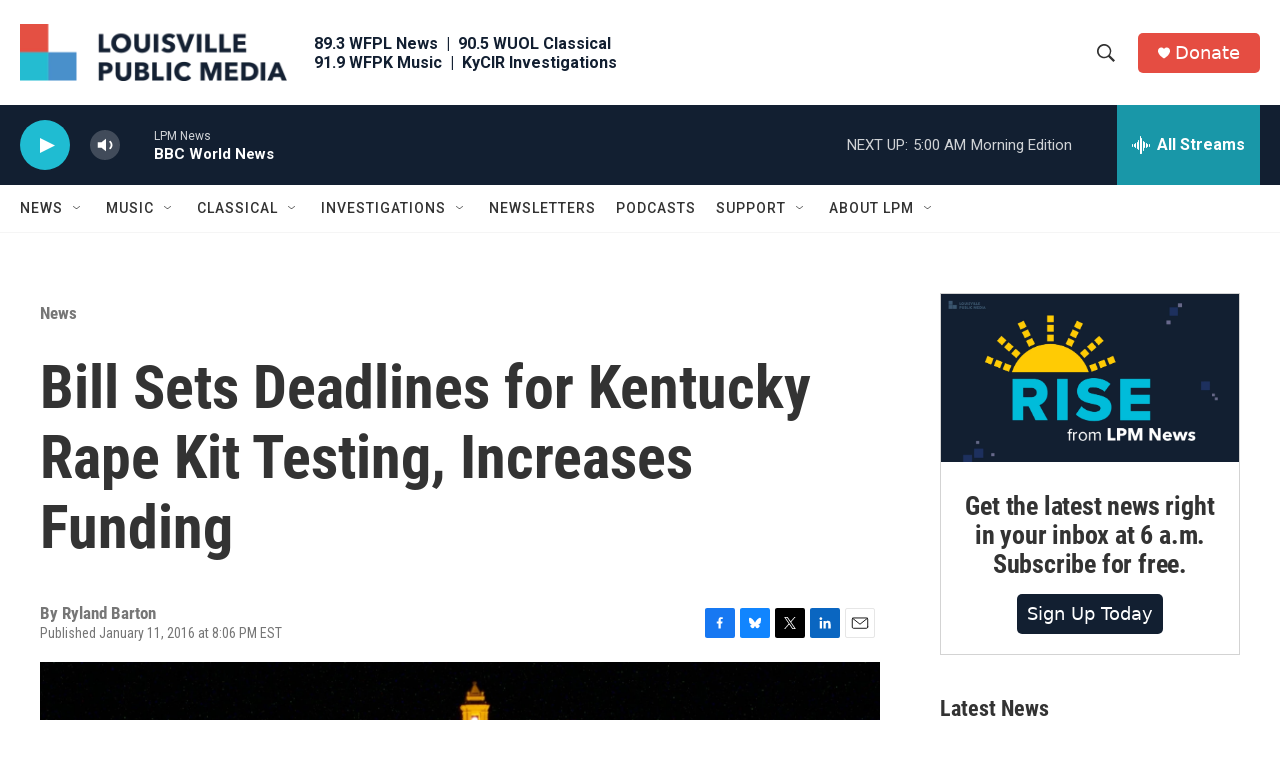

--- FILE ---
content_type: text/html; charset=utf-8
request_url: https://www.google.com/recaptcha/api2/aframe
body_size: 135
content:
<!DOCTYPE HTML><html><head><meta http-equiv="content-type" content="text/html; charset=UTF-8"></head><body><script nonce="waJJgZcbz10fhyJdkoTQWw">/** Anti-fraud and anti-abuse applications only. See google.com/recaptcha */ try{var clients={'sodar':'https://pagead2.googlesyndication.com/pagead/sodar?'};window.addEventListener("message",function(a){try{if(a.source===window.parent){var b=JSON.parse(a.data);var c=clients[b['id']];if(c){var d=document.createElement('img');d.src=c+b['params']+'&rc='+(localStorage.getItem("rc::a")?sessionStorage.getItem("rc::b"):"");window.document.body.appendChild(d);sessionStorage.setItem("rc::e",parseInt(sessionStorage.getItem("rc::e")||0)+1);localStorage.setItem("rc::h",'1769151989409');}}}catch(b){}});window.parent.postMessage("_grecaptcha_ready", "*");}catch(b){}</script></body></html>